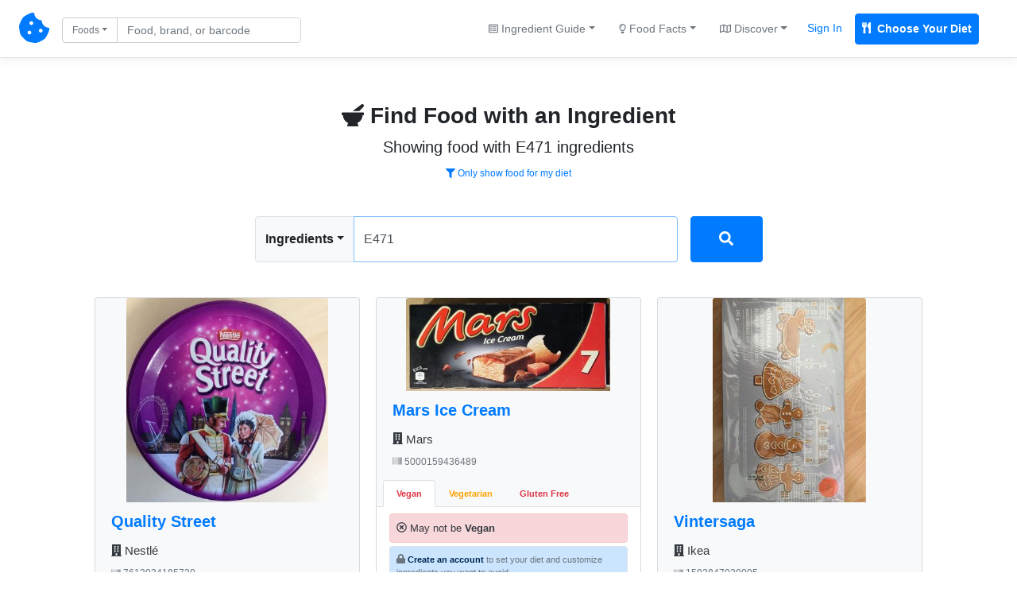

--- FILE ---
content_type: text/html; charset=UTF-8
request_url: https://chompthis.com/search/ingredient.php?q=E471
body_size: 9914
content:





<!doctype html>
<html lang="en">

    <head>

      <!-- Meta -->
<meta charset="utf-8">
<meta name="viewport" content="width=device-width, initial-scale=1, shrink-to-fit=no, maximum-scale=1">
<meta name="description" content="Showing food with e471 ingredients. Use CHOMP to find Vegan, Vegetarian, &amp; Gluten-Free friendly foods, find foods that don't have ingredients you want to avoid, create lists of your favorite foods, read and write food reviews, and more.">
<meta name="author" content="Peter Merrill">

      <!-- Title -->
      <title>Food with E471 ingredients - CHOMP</title>

      <!-- Bootstrap core CSS -->
      <link href="https://chompthis.com/assets/css/bootstrap.min.css" rel="stylesheet">
      <link href="https://chompthis.com/assets/css/custom.css?v=1.3.13" rel="stylesheet">
      
            <!-- Favicons -->
      <link rel="apple-touch-icon" sizes="180x180" href="https://chompthis.com/apple-touch-icon.png">
      <link rel="icon" type="image/png" sizes="32x32" href="https://chompthis.com/favicon-32x32.png">
      <link rel="icon" type="image/png" sizes="16x16" href="https://chompthis.com/favicon-16x16.png">
      <link rel="manifest" href="https://chompthis.com/site.webmanifest">
      <link rel="mask-icon" href="https://chompthis.com/safari-pinned-tab.svg" color="#5bbad5">
      <meta name="msapplication-TileColor" content="#ffffff">
      <meta name="theme-color" content="#ffffff">
      
            <!-- Twitter -->
      <meta name="twitter:card" content="summary">
      <meta name="twitter:site" content="@Chomp_This_">
      <meta name="twitter:creator" content="@Chomp_This_">
      <meta name="twitter:title" content="CHOMP">
      <meta name="twitter:description" content="The first search engine for checking if food is Vegan, Vegetarian, or Gluten-Free. Enter custom ingredients to avoid, review products, and save products for later.">
      <meta name="twitter:image" content="https://chompthis.com/assets/images/logo-512x512.png">
      
            <!-- Facebook -->
      <meta property="og:image:width" content="512">
      <meta property="og:image:height" content="512">
      <meta property="og:title" content="CHOMP">
      <meta property="og:description" content="The first search engine for checking if food is Vegan, Vegetarian, or Gluten-Free. Enter custom ingredients to avoid, review products, and save products for later.">
      <meta property="og:url" content="https://chompthis.com">
      <meta property="og:image" content="https://chompthis.com/assets/images/logo-512x512.png">
      
            <script src="https://chompthis.com/assets/scripts/jquery-3.2.1.min.js"></script>

      <!-- Icons -->
      <script defer src="https://use.fontawesome.com/releases/v5.1.0/js/all.js" integrity="sha384-3LK/3kTpDE/Pkp8gTNp2gR/2gOiwQ6QaO7Td0zV76UFJVhqLl4Vl3KL1We6q6wR9" crossorigin="anonymous"></script>

      <!-- Moment.js -->
      <!--<script defer src="https://chompthis.com/assets/scripts/moment.min.js?v=1.3.13"></script>
      <script defer src="https://chompthis.com/assets/scripts/moment-timezone-with-data.min.js?v=1.3.13"></script>-->

      <!-- Google Analytics -->
      <script async src="https://www.googletagmanager.com/gtag/js?id=G-J7QJ32PQJC"></script>
      <script>
        window.dataLayer = window.dataLayer || [];
        function gtag(){dataLayer.push(arguments);}
        gtag('js', new Date());
        gtag('config', 'G-J7QJ32PQJC');
      </script>

                      
  </head>
  
    <body>

    <!-- Header -->
        <div id="up" class="d-flex flex-column flex-md-row align-items-center p-3 px-md-4 mb-0 bg-white border-bottom box-shadow">

      <nav class="nav-left my-0 mt-mb-auto">
        <a href="https://chompthis.com">
          <i class="fas fa-cookie-bite fs38"></i>
        </a>
        <a href="https://chompthis.com" class="site-name ml-2 text-dark d-sm-none">CHOMP</a>      </nav>

            <nav class="nav-left my-0 ml-md-3 ml-xs-0 mt-mb-auto">
        <div data-action="https://chompthis.com/search" class="sleek-search nav-search form-inline my-2 my-lg-0">
          <div class="row">
            <div class="input-group search-input col-12 pr-0 pt-1">
              <div class="input-group-prepend">
                <button class="btn btn-outline-secondary dropdown-toggle fs12 current-item" type="button" data-toggle="dropdown" data-target="#navdropdown" aria-haspopup="true" aria-expanded="false">Foods</button>
                                
                                
  <div id="navdropdown" class="search-options nav-dropdown dropdown-menu fs14" data-location="nav">
    <div class="dropdown-item font-weight-bold" data-source="https://chompthis.com/search" data-title="Foods" data-placeholder="Find food by name or barcode"><i class="fas fa-cookie-bite"></i> Search Foods</div>
    <div class="dropdown-item font-weight-bold" data-source="https://chompthis.com/search/list.php" data-title="Lists" data-placeholder="Search for food lists"><i class="far fa-star"></i> Search Food Lists</div>
    <div role="separator" class="dropdown-divider"></div>
    <div class="dropdown-item" data-source="https://chompthis.com/search/brand.php" data-title="Brands" data-placeholder="Search by brand"><i class="fas fa-building"></i> Search Brands</div>
    <div class="dropdown-item" data-source="https://chompthis.com/search/allergen.php" data-title="Allergens" data-placeholder="Search by allergen"><i class="fas fa-allergies"></i> Search Allergens</div>
    <!--<div class="dropdown-item" data-source="https://chompthis.com/search/keyword.php" data-title="Keywords" data-placeholder="Search by keyword"><i class="fas fa-tag"></i> Search Keywords</div>-->
    <div class="dropdown-item" data-source="https://chompthis.com/search/country.php" data-title="Countries" data-placeholder="Search by country"><i class="fas fa-flag"></i> Search Countries</div>
    <div class="dropdown-item" data-source="https://chompthis.com/search/category.php" data-title="Categories" data-placeholder="Search by category"><i class="fas fa-filter"></i> Search Categories</div>
    <div class="dropdown-item" data-source="https://chompthis.com/search/ingredient.php" data-title="Ingredients" data-placeholder="Search by ingredient"><i class="fas fa-mortar-pestle"></i> Search Ingredients</div>
    <div class="dropdown-item" data-source="https://chompthis.com/search/trace.php" data-title="Traces" data-placeholder="Search trace ingredients"><i class="fas fa-user-secret"></i> Trace Ingredients</div>
    <div class="dropdown-item" data-source="https://chompthis.com/search/vitamin.php" data-title="Vitamins" data-placeholder="Search by vitamin"><i class="fas fa-flask"></i> Search by Vitamin</div>
    <div class="dropdown-item" data-source="https://chompthis.com/search/mineral.php" data-title="Minerals" data-placeholder="Search by mineral"><i class="fas fa-tablets"></i> Search by Mineral</div>
    <div class="dropdown-item" data-source="https://chompthis.com/search/palm-oil.php" data-title="Palm Oil" data-placeholder="Search by palm oil"><i class="fas fa-gas-pump"></i> Search by Palm Oil</div>
  </div>

              </div>
              <input id="form_search_term" type="text" name="q" data-parent="nav-search" class="form-control nav-search fs14 py-1 pr-md-5 pr-xs-1" data-error="Invalid search entered." placeholder="Food, brand, or barcode">
            </div>
            <div class="search-button col-2 pl-1 pt-1 d-none">
              <button type="submit" class="btn btn-primary btn-sm btn-send search-internal py-1 fs14">
                <i class="fas fa-search fs14"></i>
              </button>
            </div>
          </div>
        </div>
      </nav>
      
              
  
  <nav class="nav-right my-0 mr-md-3 mr-xs-0 mt-mb-auto mx-sm-auto ml-3 ml-lg-auto text-center">
    <div class="trending-dropdown btn-group">
      <a class="btn btn-link text-secondary dropdown-toggle fs14" href="#" role="button" data-toggle="dropdown" data-target="#trendingdropdown" aria-haspopup="true" aria-expanded="false"><i class="far fa-list-alt fs12"></i> Ingredient Guide</a>
      <div id="trendingdropdown" class="dropdown-menu dropdown-menu-right fs14">
        <a class="dropdown-item font-weight-bold" href="/ingredient/guide.php?id=1">Vegan Guide</a>
        <a class="dropdown-item font-weight-bold" href="/ingredient/guide.php?id=2">Vegetarian Guide</a>
        <a class="dropdown-item font-weight-bold" href="/ingredient/guide.php?id=3">Gluten-Free Guide</a>
        <div role="separator" class="dropdown-divider"></div>
        <a class="dropdown-item" href="/most-common/unfriendly-ingredient.php?id=1">Top Non-Vegan Ingredients</a>
        <a class="dropdown-item" href="/most-common/unfriendly-ingredient.php?id=2">Top Non-Vegetarian Ingredients</a>
        <a class="dropdown-item" href="/most-common/unfriendly-ingredient.php?id=3">Top Non-Gluten-Free Ingredients</a>
      </div>
    </div><!--//.trending-dropdown-->
    <div class="overview-dropdown btn-group">
      <a class="btn btn-link text-secondary dropdown-toggle fs14" href="#" role="button" data-toggle="dropdown" data-target="#overviewdropdown" aria-haspopup="true" aria-expanded="false"><i class="far fa-lightbulb fs12"></i> Food Facts</a>
      <div id="overviewdropdown" class="dropdown-menu dropdown-menu-right fs14">
        <a class="dropdown-item" href="/most-common">Quick Facts</a>
        <a class="dropdown-item" href="/product/most-popular.php?n=Vegan">Popular Vegan Foods</a>
        <a class="dropdown-item" href="/product/most-popular.php?n=Vegetarian">Popular Vegetarian Foods</a>
        <a class="dropdown-item" href="/product/most-popular.php?n=Gluten Free">Popular Gluten-Free Foods</a>
        <div role="separator" class="dropdown-divider"></div>
        <a class="dropdown-item" href="/most-common/brand.php"><i class="fas fa-building"></i> Top Brands</a>
        <a class="dropdown-item" href="/most-common/allergen.php"><i class="fas fa-allergies"></i> Top Allergens</a>
        <a class="dropdown-item" href="/most-common/chosen-lifestyle.php"><i class="fas fa-briefcase-medical"></i> Popular Diets</a>
        <a class="dropdown-item" href="/most-common/keyword.php"><i class="fas fa-tag"></i> Food Keywords</a>
        <a class="dropdown-item" href="/most-common/category.php"><i class="fas fa-list-ol"></i> Food Categories</a>
        <a class="dropdown-item" href="/most-common/trace.php"><i class="fas fa-user-secret"></i> Trace Ingredients</a>
        <a class="dropdown-item" href="/most-common/lifestyle.php"><i class="fas fa-utensils"></i> Lifestyles & Diets</a>
        <a class="dropdown-item" href="/most-common/country.php"><i class="fas fa-flag"></i> Popular Countries</a>
        <a class="dropdown-item" href="/most-common/vitamin.php"><i class="fas fa-flask"></i> Common Vitamins</a>
        <a class="dropdown-item" href="/most-common/mineral.php"><i class="fas fa-tablets"></i> Common Minerals</a>
        <a class="dropdown-item" href="/most-common/palm-oil.php"><i class="fas fa-gas-pump"></i> Palm Oil Ingredients</a>
        <a class="dropdown-item" href="/most-common/unfriendly-ingredient.php"><i class="fas fa-mortar-pestle"></i> Top Banned Ingredients</a>
        <a class="dropdown-item" href="/most-common/ingredient-to-avoid.php"><i class="fas fa-ban"></i> Ingredients Users Avoid</a>
      </div>
    </div><!--//.overview-dropdown-->
    <div class="discover-dropdown btn-group">
      <a class="btn btn-link text-secondary dropdown-toggle fs14" href="#" role="button" data-toggle="dropdown" data-target="#discoverDropdown" aria-haspopup="true" aria-expanded="false"><i class="far fa-map fs12"></i> Discover</a>
      <div id="discoverDropdown" class="dropdown-menu dropdown-menu-right fs14">
        <a class="dropdown-item" href="/list/discover.php">
          <i class="far fa-star fs12"></i> Food Lists
        </a>
        <a class="dropdown-item" href="/review/discover.php">
          <i class="far fa-comment fs12"></i> Food Reviews
        </a>
      </div>
    </div><!--//.discover-dropdown-->
    <div class="btn-group">
      <a class="p-2 text-primary fs14 mr-2 sign_in" href="/account/signin.php">Sign In</a>
      <a class="p-2 text-white fs14 bg-primary border border-primary font-weight-bold rounded mr-2 register" href="/account/register.php"><i class="fas fa-utensils mr-1"></i> Choose Your Diet</a>
    </div>
  </nav>

  
      
    </div>
    
    <!-- Global site messages -->
          <div class="container-fluid site-messages d-none">
        <div class="row">
          <div class="col-12 alert alert-secondary rounded-0 account-verified mb-0 d-none"></div>
          <div class="col-12 response-container px-0 d-none"></div>
        </div>
      </div>
    
    <!-- Container -->
    <div class="container-fluid">

      <!-- Main content -->
      <div id="top" class="px-0 px-md-3 py-3 pt-5 pb-md-4 mx-auto text-center" data-search="E471" data-session="0">
  <h3 class="font-weight-bold mt-2 mb-2"><i class="fas fa-mortar-pestle"></i> Find Food with an Ingredient</h3>
  <p class="lead basic mb-1 fs20">Showing food with E471 ingredients</p>
  <p class="mb-1">
          <a href="https://chompthis.com/account/register.php?r=search-ingredient-filter" class="btn btn-link btn-sm fs12"><i class="fas fa-filter"></i> Only show food for my diet</a>
      </p>
  <p class="addthis_inline_share_toolbox pt-1 mb-0" data-url="https://chompthis.com/search/ingredient.php?q=E471" data-title="Find Food with an Ingredient" data-description="Showing food with e471 ingredients. Use CHOMP to find Vegan, Vegetarian, &amp; Gluten-Free friendly foods, find foods that don't have ingredients you want to avoid, create lists of your favorite foods, read and write food reviews, and more."></p><!--//.addthis-->
</div>

<input id="form_trap" class="d-none" type="text" name="bot" class="form-control" placeholder="...">

<div class="search-container px-0 px-md-3 pb-md-4 mx-auto row">
  <div class="col-xs-10 col-sm-10 col-lg-6 mx-auto px-0">
    <div data-action="https://chompthis.com/search/ingredient.php" class="search-area main-search row px-2 px-md-0 mb-3 mt-2">
      <div class="left col-12 p-0">
        <div class="input-group mb-1">
          <div class="input-group-prepend">
            <button class="btn btn-light font-weight-bold border dropdown-toggle current-item" type="button" data-toggle="dropdown" data-target="#maindropdown" aria-haspopup="true" aria-expanded="false">Ingredients</button>
                        
                                
  <div id="maindropdown" class="search-options main-dropdown dropdown-menu fs14" data-location="main">
    <div class="dropdown-item font-weight-bold" data-source="https://chompthis.com/search" data-title="Foods" data-placeholder="Find food by name or barcode"><i class="fas fa-cookie-bite"></i> Search Foods</div>
    <div class="dropdown-item font-weight-bold" data-source="https://chompthis.com/search/list.php" data-title="Lists" data-placeholder="Search for food lists"><i class="far fa-star"></i> Search Food Lists</div>
    <div role="separator" class="dropdown-divider"></div>
    <div class="dropdown-item" data-source="https://chompthis.com/search/brand.php" data-title="Brands" data-placeholder="Search by brand"><i class="fas fa-building"></i> Search Brands</div>
    <div class="dropdown-item" data-source="https://chompthis.com/search/allergen.php" data-title="Allergens" data-placeholder="Search by allergen"><i class="fas fa-allergies"></i> Search Allergens</div>
    <!--<div class="dropdown-item" data-source="https://chompthis.com/search/keyword.php" data-title="Keywords" data-placeholder="Search by keyword"><i class="fas fa-tag"></i> Search Keywords</div>-->
    <div class="dropdown-item" data-source="https://chompthis.com/search/country.php" data-title="Countries" data-placeholder="Search by country"><i class="fas fa-flag"></i> Search Countries</div>
    <div class="dropdown-item" data-source="https://chompthis.com/search/category.php" data-title="Categories" data-placeholder="Search by category"><i class="fas fa-filter"></i> Search Categories</div>
    <div class="dropdown-item" data-source="https://chompthis.com/search/ingredient.php" data-title="Ingredients" data-placeholder="Search by ingredient"><i class="fas fa-mortar-pestle"></i> Search Ingredients</div>
    <div class="dropdown-item" data-source="https://chompthis.com/search/trace.php" data-title="Traces" data-placeholder="Search trace ingredients"><i class="fas fa-user-secret"></i> Trace Ingredients</div>
    <div class="dropdown-item" data-source="https://chompthis.com/search/vitamin.php" data-title="Vitamins" data-placeholder="Search by vitamin"><i class="fas fa-flask"></i> Search by Vitamin</div>
    <div class="dropdown-item" data-source="https://chompthis.com/search/mineral.php" data-title="Minerals" data-placeholder="Search by mineral"><i class="fas fa-tablets"></i> Search by Mineral</div>
    <div class="dropdown-item" data-source="https://chompthis.com/search/palm-oil.php" data-title="Palm Oil" data-placeholder="Search by palm oil"><i class="fas fa-gas-pump"></i> Search by Palm Oil</div>
  </div>

          </div>
          <input id="form_search_term" type="text" name="q" class="form-control rounded-right py-3" autofocus data-error="Invalid search entered." placeholder="Search for food that has an ingredient" value="E471">
                  </div>
      </div>
      <div class="right col-2 pr-0 pl-1 pl-md-3 d-none">
        <button type="submit" class="btn btn-primary btn-block btn-send search-internal fs16 py-3">
          <i class="fas fa-search fs18"></i>
          <i class="fas fa-circle-notch fa-spin fs18 d-none"></i>
        </button>
      </div>
    </div><!--//.search-area-->
  </div>
</div><!--//.search-container-->

  <div class="search-display row col-xs-12 col-sm-12 col-md-12 col-lg-10 pr-0 pl-0 mt-0 mt-md-0 mx-md-auto mr-sm-auto ml-sm-auto ml-auto mr-auto">
          <div class="search-results card-columns">
                      <div class="card mb-4 bg-light text-center">

          <a class="bg-light text-center" href="https://chompthis.com/product/?id=467463"><img class="search-image image card-img-top" src="[data-uri]" data-src="https://chompthis.com/api/assets/images/product/?i=761/303/418/5730/front_fr.8.400.jpg" alt="Quality Street"></a>
          <h5 class="name card-header bg-light pb-0 border-bottom-0 text-left">

            <a href="https://chompthis.com/product/?id=467463" class="font-weight-bold">Quality Street</a>

            <div class="brand w-100 pt-3 mb-1"><a href="https://chompthis.com/search/brand.php?q=Nestlé" class="text-dark"><i class="fas fa-building"></i> Nestlé</a></div>
            <div class="barcode w-100 pt-2"><a href="https://chompthis.com/product/?b=7613034185730" class="text-secondary"><i class="fas fa-barcode"></i> 7613034185730</a></div>
          </h5><!--//.card-header-->

          <div class="card-body px-0 py-0 bg-light text-left">

            <!-- Lifestyle Tabs -->
            <ul class="nav nav-tabs px-3 px-md-2 pt-3 bg-light" id="tabIngredients" role="tablist">
                                        
                                                  
                
                                <li class="nav-item"><a class="nav-link active font-weight-bold px-2 px-xl-3 text-danger" id="vegan7613034185730-tab" data-ban-level="0" data-toggle="tab" href="#vegan7613034185730" role="tab" aria-controls="vegan7613034185730" aria-selected="true">Vegan</a></li>
                                
              
                                                  
                
                                <li class="nav-item"><a class="nav-link font-weight-bold px-2 px-xl-3 text-warning" id="vegetarian7613034185730-tab" data-ban-level="1" data-toggle="tab" href="#vegetarian7613034185730" role="tab" aria-controls="vegetarian7613034185730" aria-selected="false">Vegetarian</a></li>
                                
              
                                                  
                
                                <li class="nav-item"><a class="nav-link font-weight-bold px-2 px-xl-3 text-warning" id="gluten-free7613034185730-tab" data-ban-level="1" data-toggle="tab" href="#gluten-free7613034185730" role="tab" aria-controls="gluten-free7613034185730" aria-selected="false">Gluten Free</a></li>
                                
                                      </ul><!--//#tabIngredients -->

            <!-- Ingredients Content -->
            <div class="tab-content bg-white" id="tabIngredientsContent">
                                                                        <div class="tab-pane fade show active py-2 px-3" id="vegan7613034185730" role="tabpanel" aria-labelledby="vegan7613034185730-tab">
                  <div class="lifestyle w-100 text-secondary pb-2 mb-2">
                    <p class="alert alert-danger text-dark mb-1 p-2"><i class="far fa-times-circle"></i> May not be <b>Vegan</b></p>
                                                            <p class="alert alert-primary border text-secondary mb-1 fs11 p-2"><i class="fas fa-lock fs12"></i> <a href="https://chompthis.com/account/register.php?ref=ingredient-product-card" class="alert-link">Create an account</a> to set your diet and customize ingredients you want to avoid.</p>
                    <!-- Report Inaccuracy -->
                    <button class="report-inaccuracy vegan-7613034185730 btn btn-link btn-sm p-0 fs11" data-inaccuracy="Vegan" data-barcode="7613034185730"><small>Report</small></button>
                    <div class="report-outcome small vegan-7613034185730"></div>
                    <!--//.report-inaccuracy-->

                  </div><!--//.lifestyle-->

                  
                                      <!-- Banned Ingredients -->
                    <div class="banned-ingredients w-100 mb-3">
                                          
                                              <div class="double-check w-100 font-weight-bold fs12 pb-1 mb-1 text-secondary"><i class="far fa-flag fs12"></i> Flagged Ingredients <span class="text-secondary font-weight-normal fs11">(<a href="https://chompthis.com/product/?id=467463">View All</a>)</span></div>
                        <ul class="list-group list-group-flush fs12">
                        
                                                                          
                        <li class="ingredient list-group-item px-0">
                          <a href="https://chompthis.com/search/ingredient.php?q=Milk" class="text-white font-weight-bold text-danger" data-lifestyle="Vegan" data-barcode="7613034185730">Milk</a> - <span class="text-secondary">Not vegan if derived from an animal. Check the ingredients.</span>
                        </li><!--//.ingredient-->

                        
                      
                    
                                              
                                                                          
                        <li class="ingredient list-group-item px-0">
                          <a href="https://chompthis.com/search/ingredient.php?q=E471" class="text-white font-weight-bold text-warning" data-lifestyle="Vegan" data-barcode="7613034185730">E471</a> - <span class="text-secondary">Mono and di-glycerides of fatty acids (sometimes derived from animal fats).</span>
                        </li><!--//.ingredient-->

                        
                      
                    
                                              
                                                                          
                        <li class="ingredient list-group-item px-0">
                          <a href="https://chompthis.com/search/ingredient.php?q=Glucose" class="text-white font-weight-bold text-warning" data-lifestyle="Vegan" data-barcode="7613034185730">Glucose</a> - <span class="text-secondary">Sometimes derived from animal tissues and fluids. Check the label to determine if plant based.</span>
                        </li><!--//.ingredient-->

                        
                      
                    
                                                                      </ul>
                      
                                        </div><!--// Banned Ingredients -->
                  
                </div><!--//.tab-pane-->
                                                                              <div class="tab-pane fade py-2 px-3" id="vegetarian7613034185730" role="tabpanel" aria-labelledby="vegetarian7613034185730-tab">
                  <div class="lifestyle w-100 text-secondary pb-2 mb-2">
                    <p class="alert alert-warning text-dark mb-1 p-2"><i class="far fa-question-circle"></i> Possibly <b>Vegetarian</b></p>
                                        <p class="alert alert-light border text-secondary mb-1 fs12 p-2"><i class="fas fa-exclamation-circle fs12"></i> Non-English: Grade may be inaccurate.</p>
                                                            <p class="alert alert-primary border text-secondary mb-1 fs11 p-2"><i class="fas fa-lock fs12"></i> <a href="https://chompthis.com/account/register.php?ref=ingredient-product-card" class="alert-link">Create an account</a> to set your diet and customize ingredients you want to avoid.</p>
                    <!-- Report Inaccuracy -->
                    <button class="report-inaccuracy vegetarian-7613034185730 btn btn-link btn-sm p-0 fs11" data-inaccuracy="Vegetarian" data-barcode="7613034185730"><small>Report</small></button>
                    <div class="report-outcome small vegetarian-7613034185730"></div>
                    <!--//.report-inaccuracy-->

                  </div><!--//.lifestyle-->

                  
                                      <!-- Banned Ingredients -->
                    <div class="banned-ingredients w-100 mb-3">
                                          
                                                                      </ul>
                      
                    
                                                                      </ul>
                      
                    
                                                                      </ul>
                      
                    
                                              <div class="double-check w-100 font-weight-bold fs12 pb-1 mb-1 text-secondary"><i class="far fa-flag fs12"></i> Flagged Ingredients <span class="text-secondary font-weight-normal fs11">(<a href="https://chompthis.com/product/?id=467463">View All</a>)</span></div>
                        <ul class="list-group list-group-flush fs12">
                        
                                                                          
                        <li class="ingredient list-group-item px-0">
                          <a href="https://chompthis.com/search/ingredient.php?q=E471" class="text-white font-weight-bold text-warning" data-lifestyle="Vegetarian" data-barcode="7613034185730">E471</a> - <span class="text-secondary">Mono and di-glycerides of fatty acids (sometimes derived from animal fats).</span>
                        </li><!--//.ingredient-->

                        
                      
                                        </div><!--// Banned Ingredients -->
                  
                </div><!--//.tab-pane-->
                                                                              <div class="tab-pane fade py-2 px-3" id="gluten-free7613034185730" role="tabpanel" aria-labelledby="gluten-free7613034185730-tab">
                  <div class="lifestyle w-100 text-secondary pb-2 mb-2">
                    <p class="alert alert-warning text-dark mb-1 p-2"><i class="far fa-question-circle"></i> Possibly <b>Gluten Free</b></p>
                                        <p class="alert alert-light border text-secondary mb-1 fs12 p-2"><i class="fas fa-exclamation-circle fs12"></i> Non-English: Grade may be inaccurate.</p>
                                                            <p class="alert alert-primary border text-secondary mb-1 fs11 p-2"><i class="fas fa-lock fs12"></i> <a href="https://chompthis.com/account/register.php?ref=ingredient-product-card" class="alert-link">Create an account</a> to set your diet and customize ingredients you want to avoid.</p>
                    <!-- Report Inaccuracy -->
                    <button class="report-inaccuracy gluten-free-7613034185730 btn btn-link btn-sm p-0 fs11" data-inaccuracy="Gluten Free" data-barcode="7613034185730"><small>Report</small></button>
                    <div class="report-outcome small gluten-free-7613034185730"></div>
                    <!--//.report-inaccuracy-->

                  </div><!--//.lifestyle-->

                  
                                      <!-- Banned Ingredients -->
                    <div class="banned-ingredients w-100 mb-3">
                                          
                                                                      </ul>
                      
                    
                                                                      </ul>
                      
                    
                                                                      </ul>
                      
                    
                                                                      </ul>
                      
                                        </div><!--// Banned Ingredients -->
                  
                </div><!--//.tab-pane-->
                                                                      </div><!--//#tabIngredientsContent-->

          </div><!--//.card-body-->

          <div class="card-footer pt-2 text-left">
            <small>

                                                                            
              <div class="list-icon-container qualitystreet7613034185730 text-center border-bottom pb-2 mb-2" data-toggle="modal" data-target="#qualitystreet7613034185730" data-controller="qualitystreet7613034185730" data-is-on-list="0">
                <button class="list-icon qualitystreet7613034185730 btn btn-link btn-sm p-0 text-secondary" data-product-name="Quality Street" data-barcode="7613034185730"><i class="far fa-bookmark mr-1 fs14"></i> <span class="icon-text fs14">Add to List</span></button>
              </div><!--//.list-icon-container-->

              <div class="list-modal-container qualitystreet7613034185730 d-none"></div><!--//.list-modal-container-->
              <div class="product-lists qualitystreet7613034185730 d-none" data-controller="qualitystreet7613034185730" data-barcode="7613034185730" data-product-id="467463">
                              </div><!--//.product-lists-->

              <p class="mb-0 text-center">
                <a href="https://chompthis.com/product/?id=467463#ingredients" class="mx-1">Ingredients</a>
                <a href="https://chompthis.com/product/?id=467463#nutrition" class="mx-2">Nutrition</a>
                <a href="https://chompthis.com/product/?id=467463&r=y" class="mx-1">Reviews</a>
              </p>

            </small>
          </div><!--//.card-footer-->

        </div><!--//.card-->
                <div class="card mb-4 bg-light text-center">

          
          <h5 class="name card-header bg-light pb-0 border-bottom-0 text-left">

            <a href="https://chompthis.com/product/?id=419267" class="font-weight-bold">Sheridan&#039;s Coffee Layered Liqueur</a>

            <div class="brand w-100 pt-3 mb-1"><a href="https://chompthis.com/search/brand.php?q=Thomas Sheridan &amp;amp; Sons" class="text-dark"><i class="fas fa-building"></i> Thomas Sheridan &amp; Sons</a></div>
            <div class="barcode w-100 pt-2"><a href="https://chompthis.com/product/?b=5011013500703" class="text-secondary"><i class="fas fa-barcode"></i> 5011013500703</a></div>
          </h5><!--//.card-header-->

          <div class="card-body px-0 py-0 bg-light text-left">

            <!-- Lifestyle Tabs -->
            <ul class="nav nav-tabs px-3 px-md-2 pt-3 bg-light" id="tabIngredients" role="tablist">
                                        
                                                  
                
                                <li class="nav-item"><a class="nav-link active font-weight-bold px-2 px-xl-3 text-warning" id="vegan5011013500703-tab" data-ban-level="1" data-toggle="tab" href="#vegan5011013500703" role="tab" aria-controls="vegan5011013500703" aria-selected="true">Vegan</a></li>
                                
              
                                                  
                
                                <li class="nav-item"><a class="nav-link font-weight-bold px-2 px-xl-3 text-warning" id="vegetarian5011013500703-tab" data-ban-level="1" data-toggle="tab" href="#vegetarian5011013500703" role="tab" aria-controls="vegetarian5011013500703" aria-selected="false">Vegetarian</a></li>
                                
              
                                                  
                
                                <li class="nav-item"><a class="nav-link font-weight-bold px-2 px-xl-3 text-warning" id="gluten-free5011013500703-tab" data-ban-level="1" data-toggle="tab" href="#gluten-free5011013500703" role="tab" aria-controls="gluten-free5011013500703" aria-selected="false">Gluten Free</a></li>
                                
                                      </ul><!--//#tabIngredients -->

            <!-- Ingredients Content -->
            <div class="tab-content bg-white" id="tabIngredientsContent">
                                                                        <div class="tab-pane fade show active py-2 px-3" id="vegan5011013500703" role="tabpanel" aria-labelledby="vegan5011013500703-tab">
                  <div class="lifestyle w-100 text-secondary pb-2 mb-2">
                    <p class="alert alert-warning text-dark mb-1 p-2"><i class="far fa-question-circle"></i> Possibly <b>Vegan</b></p>
                                        <p class="alert alert-light border text-secondary mb-1 fs12 p-2"><i class="fas fa-exclamation-circle fs12"></i> Non-English: Grade may be inaccurate.</p>
                                                            <p class="alert alert-primary border text-secondary mb-1 fs11 p-2"><i class="fas fa-lock fs12"></i> <a href="https://chompthis.com/account/register.php?ref=ingredient-product-card" class="alert-link">Create an account</a> to set your diet and customize ingredients you want to avoid.</p>
                    <!-- Report Inaccuracy -->
                    <button class="report-inaccuracy vegan-5011013500703 btn btn-link btn-sm p-0 fs11" data-inaccuracy="Vegan" data-barcode="5011013500703"><small>Report</small></button>
                    <div class="report-outcome small vegan-5011013500703"></div>
                    <!--//.report-inaccuracy-->

                  </div><!--//.lifestyle-->

                  
                                      <!-- Banned Ingredients -->
                    <div class="banned-ingredients w-100 mb-3">
                                          
                                              <div class="double-check w-100 font-weight-bold fs12 pb-1 mb-1 text-secondary"><i class="far fa-flag fs12"></i> Flagged Ingredients <span class="text-secondary font-weight-normal fs11">(<a href="https://chompthis.com/product/?id=419267">View All</a>)</span></div>
                        <ul class="list-group list-group-flush fs12">
                        
                                                                          
                        <li class="ingredient list-group-item px-0">
                          <a href="https://chompthis.com/search/ingredient.php?q=E471" class="text-white font-weight-bold text-warning" data-lifestyle="Vegan" data-barcode="5011013500703">E471</a> - <span class="text-secondary">Mono and di-glycerides of fatty acids (sometimes derived from animal fats).</span>
                        </li><!--//.ingredient-->

                        
                      
                    
                                                                      </ul>
                      
                                        </div><!--// Banned Ingredients -->
                  
                </div><!--//.tab-pane-->
                                                                              <div class="tab-pane fade py-2 px-3" id="vegetarian5011013500703" role="tabpanel" aria-labelledby="vegetarian5011013500703-tab">
                  <div class="lifestyle w-100 text-secondary pb-2 mb-2">
                    <p class="alert alert-warning text-dark mb-1 p-2"><i class="far fa-question-circle"></i> Possibly <b>Vegetarian</b></p>
                                        <p class="alert alert-light border text-secondary mb-1 fs12 p-2"><i class="fas fa-exclamation-circle fs12"></i> Non-English: Grade may be inaccurate.</p>
                                                            <p class="alert alert-primary border text-secondary mb-1 fs11 p-2"><i class="fas fa-lock fs12"></i> <a href="https://chompthis.com/account/register.php?ref=ingredient-product-card" class="alert-link">Create an account</a> to set your diet and customize ingredients you want to avoid.</p>
                    <!-- Report Inaccuracy -->
                    <button class="report-inaccuracy vegetarian-5011013500703 btn btn-link btn-sm p-0 fs11" data-inaccuracy="Vegetarian" data-barcode="5011013500703"><small>Report</small></button>
                    <div class="report-outcome small vegetarian-5011013500703"></div>
                    <!--//.report-inaccuracy-->

                  </div><!--//.lifestyle-->

                  
                                      <!-- Banned Ingredients -->
                    <div class="banned-ingredients w-100 mb-3">
                                          
                                                                      </ul>
                      
                    
                                              <div class="double-check w-100 font-weight-bold fs12 pb-1 mb-1 text-secondary"><i class="far fa-flag fs12"></i> Flagged Ingredients <span class="text-secondary font-weight-normal fs11">(<a href="https://chompthis.com/product/?id=419267">View All</a>)</span></div>
                        <ul class="list-group list-group-flush fs12">
                        
                                                                          
                        <li class="ingredient list-group-item px-0">
                          <a href="https://chompthis.com/search/ingredient.php?q=E471" class="text-white font-weight-bold text-warning" data-lifestyle="Vegetarian" data-barcode="5011013500703">E471</a> - <span class="text-secondary">Mono and di-glycerides of fatty acids (sometimes derived from animal fats).</span>
                        </li><!--//.ingredient-->

                        
                      
                                        </div><!--// Banned Ingredients -->
                  
                </div><!--//.tab-pane-->
                                                                              <div class="tab-pane fade py-2 px-3" id="gluten-free5011013500703" role="tabpanel" aria-labelledby="gluten-free5011013500703-tab">
                  <div class="lifestyle w-100 text-secondary pb-2 mb-2">
                    <p class="alert alert-warning text-dark mb-1 p-2"><i class="far fa-question-circle"></i> Possibly <b>Gluten Free</b></p>
                                        <p class="alert alert-light border text-secondary mb-1 fs12 p-2"><i class="fas fa-exclamation-circle fs12"></i> Non-English: Grade may be inaccurate.</p>
                                                            <p class="alert alert-primary border text-secondary mb-1 fs11 p-2"><i class="fas fa-lock fs12"></i> <a href="https://chompthis.com/account/register.php?ref=ingredient-product-card" class="alert-link">Create an account</a> to set your diet and customize ingredients you want to avoid.</p>
                    <!-- Report Inaccuracy -->
                    <button class="report-inaccuracy gluten-free-5011013500703 btn btn-link btn-sm p-0 fs11" data-inaccuracy="Gluten Free" data-barcode="5011013500703"><small>Report</small></button>
                    <div class="report-outcome small gluten-free-5011013500703"></div>
                    <!--//.report-inaccuracy-->

                  </div><!--//.lifestyle-->

                  
                                      <!-- Banned Ingredients -->
                    <div class="banned-ingredients w-100 mb-3">
                                          
                                                                      </ul>
                      
                    
                                                                      </ul>
                      
                                        </div><!--// Banned Ingredients -->
                  
                </div><!--//.tab-pane-->
                                                                      </div><!--//#tabIngredientsContent-->

          </div><!--//.card-body-->

          <div class="card-footer pt-2 text-left">
            <small>

                                                                            
              <div class="list-icon-container sheridanamp039scoffeelayeredliqueur5011013500703 text-center border-bottom pb-2 mb-2" data-toggle="modal" data-target="#sheridanamp039scoffeelayeredliqueur5011013500703" data-controller="sheridanamp039scoffeelayeredliqueur5011013500703" data-is-on-list="0">
                <button class="list-icon sheridanamp039scoffeelayeredliqueur5011013500703 btn btn-link btn-sm p-0 text-secondary" data-product-name="Sheridan&#039;s Coffee Layered Liqueur" data-barcode="5011013500703"><i class="far fa-bookmark mr-1 fs14"></i> <span class="icon-text fs14">Add to List</span></button>
              </div><!--//.list-icon-container-->

              <div class="list-modal-container sheridanamp039scoffeelayeredliqueur5011013500703 d-none"></div><!--//.list-modal-container-->
              <div class="product-lists sheridanamp039scoffeelayeredliqueur5011013500703 d-none" data-controller="sheridanamp039scoffeelayeredliqueur5011013500703" data-barcode="5011013500703" data-product-id="419267">
                              </div><!--//.product-lists-->

              <p class="mb-0 text-center">
                <a href="https://chompthis.com/product/?id=419267#ingredients" class="mx-1">Ingredients</a>
                <a href="https://chompthis.com/product/?id=419267#nutrition" class="mx-2">Nutrition</a>
                <a href="https://chompthis.com/product/?id=419267&r=y" class="mx-1">Reviews</a>
              </p>

            </small>
          </div><!--//.card-footer-->

        </div><!--//.card-->
                <div class="card mb-4 bg-light text-center">

          <a class="bg-light text-center" href="https://chompthis.com/product/?id=416232"><img class="search-image image card-img-top" src="[data-uri]" data-src="https://chompthis.com/api/assets/images/product/?i=500/015/943/6489/front_fr.18.400.jpg" alt="Mars Ice Cream"></a>
          <h5 class="name card-header bg-light pb-0 border-bottom-0 text-left">

            <a href="https://chompthis.com/product/?id=416232" class="font-weight-bold">Mars Ice Cream</a>

            <div class="brand w-100 pt-3 mb-1"><a href="https://chompthis.com/search/brand.php?q=Mars" class="text-dark"><i class="fas fa-building"></i> Mars</a></div>
            <div class="barcode w-100 pt-2"><a href="https://chompthis.com/product/?b=5000159436489" class="text-secondary"><i class="fas fa-barcode"></i> 5000159436489</a></div>
          </h5><!--//.card-header-->

          <div class="card-body px-0 py-0 bg-light text-left">

            <!-- Lifestyle Tabs -->
            <ul class="nav nav-tabs px-3 px-md-2 pt-3 bg-light" id="tabIngredients" role="tablist">
                                        
                                                  
                
                                <li class="nav-item"><a class="nav-link active font-weight-bold px-2 px-xl-3 text-danger" id="vegan5000159436489-tab" data-ban-level="0" data-toggle="tab" href="#vegan5000159436489" role="tab" aria-controls="vegan5000159436489" aria-selected="true">Vegan</a></li>
                                
              
                                                  
                
                                <li class="nav-item"><a class="nav-link font-weight-bold px-2 px-xl-3 text-warning" id="vegetarian5000159436489-tab" data-ban-level="1" data-toggle="tab" href="#vegetarian5000159436489" role="tab" aria-controls="vegetarian5000159436489" aria-selected="false">Vegetarian</a></li>
                                
              
                                                  
                
                                <li class="nav-item"><a class="nav-link font-weight-bold px-2 px-xl-3 text-danger" id="gluten-free5000159436489-tab" data-ban-level="0" data-toggle="tab" href="#gluten-free5000159436489" role="tab" aria-controls="gluten-free5000159436489" aria-selected="false">Gluten Free</a></li>
                                
                                      </ul><!--//#tabIngredients -->

            <!-- Ingredients Content -->
            <div class="tab-content bg-white" id="tabIngredientsContent">
                                                                        <div class="tab-pane fade show active py-2 px-3" id="vegan5000159436489" role="tabpanel" aria-labelledby="vegan5000159436489-tab">
                  <div class="lifestyle w-100 text-secondary pb-2 mb-2">
                    <p class="alert alert-danger text-dark mb-1 p-2"><i class="far fa-times-circle"></i> May not be <b>Vegan</b></p>
                                                            <p class="alert alert-primary border text-secondary mb-1 fs11 p-2"><i class="fas fa-lock fs12"></i> <a href="https://chompthis.com/account/register.php?ref=ingredient-product-card" class="alert-link">Create an account</a> to set your diet and customize ingredients you want to avoid.</p>
                    <!-- Report Inaccuracy -->
                    <button class="report-inaccuracy vegan-5000159436489 btn btn-link btn-sm p-0 fs11" data-inaccuracy="Vegan" data-barcode="5000159436489"><small>Report</small></button>
                    <div class="report-outcome small vegan-5000159436489"></div>
                    <!--//.report-inaccuracy-->

                  </div><!--//.lifestyle-->

                  
                                      <!-- Banned Ingredients -->
                    <div class="banned-ingredients w-100 mb-3">
                                          
                                              <div class="double-check w-100 font-weight-bold fs12 pb-1 mb-1 text-secondary"><i class="far fa-flag fs12"></i> Flagged Ingredients <span class="text-secondary font-weight-normal fs11">(<a href="https://chompthis.com/product/?id=416232">View All</a>)</span></div>
                        <ul class="list-group list-group-flush fs12">
                        
                                                                          
                        <li class="ingredient list-group-item px-0">
                          <a href="https://chompthis.com/search/ingredient.php?q=Milk" class="text-white font-weight-bold text-danger" data-lifestyle="Vegan" data-barcode="5000159436489">Milk</a> - <span class="text-secondary">Not vegan if derived from an animal. Check the ingredients.</span>
                        </li><!--//.ingredient-->

                        
                      
                    
                                              
                                                                          
                        <li class="ingredient list-group-item px-0">
                          <a href="https://chompthis.com/search/ingredient.php?q=Lactose" class="text-white font-weight-bold text-danger" data-lifestyle="Vegan" data-barcode="5000159436489">Lactose</a> - <span class="text-secondary">Milk sugar. A type of sugar only found in animal milk.</span>
                        </li><!--//.ingredient-->

                        
                      
                    
                                              
                                                                          
                        <li class="ingredient list-group-item px-0">
                          <a href="https://chompthis.com/search/ingredient.php?q=E471" class="text-white font-weight-bold text-warning" data-lifestyle="Vegan" data-barcode="5000159436489">E471</a> - <span class="text-secondary">Mono and di-glycerides of fatty acids (sometimes derived from animal fats).</span>
                        </li><!--//.ingredient-->

                        
                      
                    
                                              
                                                                          
                        <li class="ingredient list-group-item px-0">
                          <a href="https://chompthis.com/search/ingredient.php?q=Glucose" class="text-white font-weight-bold text-warning" data-lifestyle="Vegan" data-barcode="5000159436489">Glucose</a> - <span class="text-secondary">Sometimes derived from animal tissues and fluids. Check the label to determine if plant based.</span>
                        </li><!--//.ingredient-->

                        
                      
                    
                                                                      </ul>
                      
                    
                                                                      </ul>
                      
                    
                                                                      </ul>
                      
                                        </div><!--// Banned Ingredients -->
                  
                </div><!--//.tab-pane-->
                                                                              <div class="tab-pane fade py-2 px-3" id="vegetarian5000159436489" role="tabpanel" aria-labelledby="vegetarian5000159436489-tab">
                  <div class="lifestyle w-100 text-secondary pb-2 mb-2">
                    <p class="alert alert-warning text-dark mb-1 p-2"><i class="far fa-question-circle"></i> Possibly <b>Vegetarian</b></p>
                                        <p class="alert alert-light border text-secondary mb-1 fs12 p-2"><i class="fas fa-exclamation-circle fs12"></i> Non-English: Grade may be inaccurate.</p>
                                                            <p class="alert alert-primary border text-secondary mb-1 fs11 p-2"><i class="fas fa-lock fs12"></i> <a href="https://chompthis.com/account/register.php?ref=ingredient-product-card" class="alert-link">Create an account</a> to set your diet and customize ingredients you want to avoid.</p>
                    <!-- Report Inaccuracy -->
                    <button class="report-inaccuracy vegetarian-5000159436489 btn btn-link btn-sm p-0 fs11" data-inaccuracy="Vegetarian" data-barcode="5000159436489"><small>Report</small></button>
                    <div class="report-outcome small vegetarian-5000159436489"></div>
                    <!--//.report-inaccuracy-->

                  </div><!--//.lifestyle-->

                  
                                      <!-- Banned Ingredients -->
                    <div class="banned-ingredients w-100 mb-3">
                                          
                                                                      </ul>
                      
                    
                                                                      </ul>
                      
                    
                                                                      </ul>
                      
                    
                                                                      </ul>
                      
                    
                                              <div class="double-check w-100 font-weight-bold fs12 pb-1 mb-1 text-secondary"><i class="far fa-flag fs12"></i> Flagged Ingredients <span class="text-secondary font-weight-normal fs11">(<a href="https://chompthis.com/product/?id=416232">View All</a>)</span></div>
                        <ul class="list-group list-group-flush fs12">
                        
                                                                          
                        <li class="ingredient list-group-item px-0">
                          <a href="https://chompthis.com/search/ingredient.php?q=E471" class="text-white font-weight-bold text-warning" data-lifestyle="Vegetarian" data-barcode="5000159436489">E471</a> - <span class="text-secondary">Mono and di-glycerides of fatty acids (sometimes derived from animal fats).</span>
                        </li><!--//.ingredient-->

                        
                      
                    
                                                                      </ul>
                      
                    
                                                                      </ul>
                      
                                        </div><!--// Banned Ingredients -->
                  
                </div><!--//.tab-pane-->
                                                                              <div class="tab-pane fade py-2 px-3" id="gluten-free5000159436489" role="tabpanel" aria-labelledby="gluten-free5000159436489-tab">
                  <div class="lifestyle w-100 text-secondary pb-2 mb-2">
                    <p class="alert alert-danger text-dark mb-1 p-2"><i class="far fa-times-circle"></i> May not be <b>Gluten Free</b></p>
                                                            <p class="alert alert-primary border text-secondary mb-1 fs11 p-2"><i class="fas fa-lock fs12"></i> <a href="https://chompthis.com/account/register.php?ref=ingredient-product-card" class="alert-link">Create an account</a> to set your diet and customize ingredients you want to avoid.</p>
                    <!-- Report Inaccuracy -->
                    <button class="report-inaccuracy gluten-free-5000159436489 btn btn-link btn-sm p-0 fs11" data-inaccuracy="Gluten Free" data-barcode="5000159436489"><small>Report</small></button>
                    <div class="report-outcome small gluten-free-5000159436489"></div>
                    <!--//.report-inaccuracy-->

                  </div><!--//.lifestyle-->

                  
                                      <!-- Banned Ingredients -->
                    <div class="banned-ingredients w-100 mb-3">
                                          
                                                                      </ul>
                      
                    
                                                                      </ul>
                      
                    
                                                                      </ul>
                      
                    
                                                                      </ul>
                      
                    
                                                                      </ul>
                      
                    
                                              <div class="double-check w-100 font-weight-bold fs12 pb-1 mb-1 text-secondary"><i class="far fa-flag fs12"></i> Flagged Ingredients <span class="text-secondary font-weight-normal fs11">(<a href="https://chompthis.com/product/?id=416232">View All</a>)</span></div>
                        <ul class="list-group list-group-flush fs12">
                        
                                                                          
                        <li class="ingredient list-group-item px-0">
                          <a href="https://chompthis.com/search/ingredient.php?q=Malt" class="text-white font-weight-bold text-danger" data-lifestyle="Gluten Free" data-barcode="5000159436489">Malt</a> - <span class="text-secondary">Many malted products contains gluten. Check the ingredients if gluten-free is not on the label.</span>
                        </li><!--//.ingredient-->

                        
                      
                    
                                              
                                                                          
                        <li class="ingredient list-group-item px-0">
                          <a href="https://chompthis.com/search/ingredient.php?q=Gluten" class="text-white font-weight-bold text-danger" data-lifestyle="Gluten Free" data-barcode="5000159436489">Gluten</a> - <span class="text-secondary">Gluten is a general name for the proteins found in different forms of wheat.</span>
                        </li><!--//.ingredient-->

                        
                      
                                        </div><!--// Banned Ingredients -->
                  
                </div><!--//.tab-pane-->
                                                                      </div><!--//#tabIngredientsContent-->

          </div><!--//.card-body-->

          <div class="card-footer pt-2 text-left">
            <small>

                                                                            
              <div class="list-icon-container marsicecream5000159436489 text-center border-bottom pb-2 mb-2" data-toggle="modal" data-target="#marsicecream5000159436489" data-controller="marsicecream5000159436489" data-is-on-list="0">
                <button class="list-icon marsicecream5000159436489 btn btn-link btn-sm p-0 text-secondary" data-product-name="Mars Ice Cream" data-barcode="5000159436489"><i class="far fa-bookmark mr-1 fs14"></i> <span class="icon-text fs14">Add to List</span></button>
              </div><!--//.list-icon-container-->

              <div class="list-modal-container marsicecream5000159436489 d-none"></div><!--//.list-modal-container-->
              <div class="product-lists marsicecream5000159436489 d-none" data-controller="marsicecream5000159436489" data-barcode="5000159436489" data-product-id="416232">
                              </div><!--//.product-lists-->

              <p class="mb-0 text-center">
                <a href="https://chompthis.com/product/?id=416232#ingredients" class="mx-1">Ingredients</a>
                <a href="https://chompthis.com/product/?id=416232#nutrition" class="mx-2">Nutrition</a>
                <a href="https://chompthis.com/product/?id=416232&r=y" class="mx-1">Reviews</a>
              </p>

            </small>
          </div><!--//.card-footer-->

        </div><!--//.card-->
                <div class="card mb-4 bg-light text-center">

          <a class="bg-light text-center" href="https://chompthis.com/product/?id=536688"><img class="search-image image card-img-top" src="[data-uri]" data-src="https://chompthis.com/api/assets/images/product/?i=940/056/600/2042/front_en.8.400.jpg" alt="MeadowLea Lite"></a>
          <h5 class="name card-header bg-light pb-0 border-bottom-0 text-left">

            <a href="https://chompthis.com/product/?id=536688" class="font-weight-bold">MeadowLea Lite</a>

            <div class="brand w-100 pt-3 mb-1"><a href="https://chompthis.com/search/brand.php?q=MeadowLea" class="text-dark"><i class="fas fa-building"></i> MeadowLea</a></div>
            <div class="barcode w-100 pt-2"><a href="https://chompthis.com/product/?b=9400566002042" class="text-secondary"><i class="fas fa-barcode"></i> 9400566002042</a></div>
          </h5><!--//.card-header-->

          <div class="card-body px-0 py-0 bg-light text-left">

            <!-- Lifestyle Tabs -->
            <ul class="nav nav-tabs px-3 px-md-2 pt-3 bg-light" id="tabIngredients" role="tablist">
                                        
                                                  
                
                                <li class="nav-item"><a class="nav-link active font-weight-bold px-2 px-xl-3 text-warning" id="vegan9400566002042-tab" data-ban-level="1" data-toggle="tab" href="#vegan9400566002042" role="tab" aria-controls="vegan9400566002042" aria-selected="true">Vegan</a></li>
                                
              
                                                  
                
                                <li class="nav-item"><a class="nav-link font-weight-bold px-2 px-xl-3 text-warning" id="vegetarian9400566002042-tab" data-ban-level="1" data-toggle="tab" href="#vegetarian9400566002042" role="tab" aria-controls="vegetarian9400566002042" aria-selected="false">Vegetarian</a></li>
                                
              
                                                  
                
                                <li class="nav-item"><a class="nav-link font-weight-bold px-2 px-xl-3 text-success" id="gluten-free9400566002042-tab" data-ban-level="2" data-toggle="tab" href="#gluten-free9400566002042" role="tab" aria-controls="gluten-free9400566002042" aria-selected="false">Gluten Free</a></li>
                                
                                      </ul><!--//#tabIngredients -->

            <!-- Ingredients Content -->
            <div class="tab-content bg-white" id="tabIngredientsContent">
                                                                        <div class="tab-pane fade show active py-2 px-3" id="vegan9400566002042" role="tabpanel" aria-labelledby="vegan9400566002042-tab">
                  <div class="lifestyle w-100 text-secondary pb-2 mb-2">
                    <p class="alert alert-warning text-dark mb-1 p-2"><i class="far fa-question-circle"></i> Possibly <b>Vegan</b></p>
                                                            <p class="alert alert-primary border text-secondary mb-1 fs11 p-2"><i class="fas fa-lock fs12"></i> <a href="https://chompthis.com/account/register.php?ref=ingredient-product-card" class="alert-link">Create an account</a> to set your diet and customize ingredients you want to avoid.</p>
                    <!-- Report Inaccuracy -->
                    <button class="report-inaccuracy vegan-9400566002042 btn btn-link btn-sm p-0 fs11" data-inaccuracy="Vegan" data-barcode="9400566002042"><small>Report</small></button>
                    <div class="report-outcome small vegan-9400566002042"></div>
                    <!--//.report-inaccuracy-->

                  </div><!--//.lifestyle-->

                  
                                      <!-- Banned Ingredients -->
                    <div class="banned-ingredients w-100 mb-3">
                                          
                                              <div class="double-check w-100 font-weight-bold fs12 pb-1 mb-1 text-secondary"><i class="far fa-flag fs12"></i> Flagged Ingredients <span class="text-secondary font-weight-normal fs11">(<a href="https://chompthis.com/product/?id=536688">View All</a>)</span></div>
                        <ul class="list-group list-group-flush fs12">
                        
                                                                          
                        <li class="ingredient list-group-item px-0">
                          <a href="https://chompthis.com/search/ingredient.php?q=E471" class="text-white font-weight-bold text-warning" data-lifestyle="Vegan" data-barcode="9400566002042">E471</a> - <span class="text-secondary">Mono and di-glycerides of fatty acids (sometimes derived from animal fats).</span>
                        </li><!--//.ingredient-->

                        
                      
                    
                                              
                                                                          
                        <li class="ingredient list-group-item px-0">
                          <a href="https://chompthis.com/search/ingredient.php?q=Lecithin" class="text-white font-weight-bold text-warning" data-lifestyle="Vegan" data-barcode="9400566002042">Lecithin</a> - <span class="text-secondary">May contain egg yolks. Can also be directly obtained from animal fat or soy.</span>
                        </li><!--//.ingredient-->

                        
                      
                    
                                              
                                                                          
                        <li class="ingredient list-group-item px-0">
                          <a href="https://chompthis.com/search/ingredient.php?q=Vitamin" class="text-white font-weight-bold text-warning" data-lifestyle="Vegan" data-barcode="9400566002042">Vitamin</a> - <span class="text-secondary">Likely animal based but may be plant based. Check the label to verify the source of the ingredient.</span>
                        </li><!--//.ingredient-->

                        
                      
                    
                                              
                                                                          
                        <li class="ingredient list-group-item px-0">
                          <a href="https://chompthis.com/search/ingredient.php?q=Lactic" class="text-white font-weight-bold text-warning" data-lifestyle="Vegan" data-barcode="9400566002042">Lactic</a> - <span class="text-secondary">Typically derived from plants such as beets. When animal-derived, found in blood and muscle tissue.</span>
                        </li><!--//.ingredient-->

                        
                      
                    
                                              
                                                                          
                        <li class="ingredient list-group-item px-0">
                          <a href="https://chompthis.com/search/ingredient.php?q=Natural" class="text-white font-weight-bold text-warning" data-lifestyle="Vegan" data-barcode="9400566002042">Natural</a> - <span class="text-secondary">Ingredients are not synthetic or artificial, but extracted directly from plants or animal products</span>
                        </li><!--//.ingredient-->

                        
                      
                    
                                                                      </ul>
                      
                    
                                                                      </ul>
                      
                    
                                                                      </ul>
                      
                                        </div><!--// Banned Ingredients -->
                  
                </div><!--//.tab-pane-->
                                                                              <div class="tab-pane fade py-2 px-3" id="vegetarian9400566002042" role="tabpanel" aria-labelledby="vegetarian9400566002042-tab">
                  <div class="lifestyle w-100 text-secondary pb-2 mb-2">
                    <p class="alert alert-warning text-dark mb-1 p-2"><i class="far fa-question-circle"></i> Possibly <b>Vegetarian</b></p>
                                                            <p class="alert alert-primary border text-secondary mb-1 fs11 p-2"><i class="fas fa-lock fs12"></i> <a href="https://chompthis.com/account/register.php?ref=ingredient-product-card" class="alert-link">Create an account</a> to set your diet and customize ingredients you want to avoid.</p>
                    <!-- Report Inaccuracy -->
                    <button class="report-inaccuracy vegetarian-9400566002042 btn btn-link btn-sm p-0 fs11" data-inaccuracy="Vegetarian" data-barcode="9400566002042"><small>Report</small></button>
                    <div class="report-outcome small vegetarian-9400566002042"></div>
                    <!--//.report-inaccuracy-->

                  </div><!--//.lifestyle-->

                  
                                      <!-- Banned Ingredients -->
                    <div class="banned-ingredients w-100 mb-3">
                                          
                                                                      </ul>
                      
                    
                                                                      </ul>
                      
                    
                                                                      </ul>
                      
                    
                                                                      </ul>
                      
                    
                                                                      </ul>
                      
                    
                                              <div class="double-check w-100 font-weight-bold fs12 pb-1 mb-1 text-secondary"><i class="far fa-flag fs12"></i> Flagged Ingredients <span class="text-secondary font-weight-normal fs11">(<a href="https://chompthis.com/product/?id=536688">View All</a>)</span></div>
                        <ul class="list-group list-group-flush fs12">
                        
                                                                          
                        <li class="ingredient list-group-item px-0">
                          <a href="https://chompthis.com/search/ingredient.php?q=E471" class="text-white font-weight-bold text-warning" data-lifestyle="Vegetarian" data-barcode="9400566002042">E471</a> - <span class="text-secondary">Mono and di-glycerides of fatty acids (sometimes derived from animal fats).</span>
                        </li><!--//.ingredient-->

                        
                      
                    
                                              
                                                                          
                        <li class="ingredient list-group-item px-0">
                          <a href="https://chompthis.com/search/ingredient.php?q=Natural" class="text-white font-weight-bold text-warning" data-lifestyle="Vegetarian" data-barcode="9400566002042">Natural</a> - <span class="text-secondary">Ingredients are not synthetic or artificial, but extracted directly from plants or animal products</span>
                        </li><!--//.ingredient-->

                        
                      
                    
                                              
                                                                          
                        <li class="ingredient list-group-item px-0">
                          <a href="https://chompthis.com/search/ingredient.php?q=Vitamin" class="text-white font-weight-bold text-warning" data-lifestyle="Vegetarian" data-barcode="9400566002042">Vitamin</a> - <span class="text-secondary">Likely animal based but may be plant based. Check the label to verify the source of the ingredient.</span>
                        </li><!--//.ingredient-->

                        
                      
                                        </div><!--// Banned Ingredients -->
                  
                </div><!--//.tab-pane-->
                                                                              <div class="tab-pane fade py-2 px-3" id="gluten-free9400566002042" role="tabpanel" aria-labelledby="gluten-free9400566002042-tab">
                  <div class="lifestyle w-100 text-secondary pb-2 mb-2">
                    <p class="alert alert-success text-dark mb-1 p-2"><i class="far fa-check-circle"></i> Probably <b>Gluten Free</b></p>
                                                            <p class="alert alert-primary border text-secondary mb-1 fs11 p-2"><i class="fas fa-lock fs12"></i> <a href="https://chompthis.com/account/register.php?ref=ingredient-product-card" class="alert-link">Create an account</a> to set your diet and customize ingredients you want to avoid.</p>
                    <!-- Report Inaccuracy -->
                    <button class="report-inaccuracy gluten-free-9400566002042 btn btn-link btn-sm p-0 fs11" data-inaccuracy="Gluten Free" data-barcode="9400566002042"><small>Report</small></button>
                    <div class="report-outcome small gluten-free-9400566002042"></div>
                    <!--//.report-inaccuracy-->

                  </div><!--//.lifestyle-->

                  
                                      <!-- Banned Ingredients -->
                    <div class="banned-ingredients w-100 mb-3">
                                          
                                                                      </ul>
                      
                    
                                                                      </ul>
                      
                    
                                                                      </ul>
                      
                    
                                                                      </ul>
                      
                    
                                                                      </ul>
                      
                    
                                                                      </ul>
                      
                    
                                                                      </ul>
                      
                    
                                                                      </ul>
                      
                                        </div><!--// Banned Ingredients -->
                  
                </div><!--//.tab-pane-->
                                                                      </div><!--//#tabIngredientsContent-->

          </div><!--//.card-body-->

          <div class="card-footer pt-2 text-left">
            <small>

                                                                            
              <div class="list-icon-container meadowlealite9400566002042 text-center border-bottom pb-2 mb-2" data-toggle="modal" data-target="#meadowlealite9400566002042" data-controller="meadowlealite9400566002042" data-is-on-list="0">
                <button class="list-icon meadowlealite9400566002042 btn btn-link btn-sm p-0 text-secondary" data-product-name="MeadowLea Lite" data-barcode="9400566002042"><i class="far fa-bookmark mr-1 fs14"></i> <span class="icon-text fs14">Add to List</span></button>
              </div><!--//.list-icon-container-->

              <div class="list-modal-container meadowlealite9400566002042 d-none"></div><!--//.list-modal-container-->
              <div class="product-lists meadowlealite9400566002042 d-none" data-controller="meadowlealite9400566002042" data-barcode="9400566002042" data-product-id="536688">
                              </div><!--//.product-lists-->

              <p class="mb-0 text-center">
                <a href="https://chompthis.com/product/?id=536688#ingredients" class="mx-1">Ingredients</a>
                <a href="https://chompthis.com/product/?id=536688#nutrition" class="mx-2">Nutrition</a>
                <a href="https://chompthis.com/product/?id=536688&r=y" class="mx-1">Reviews</a>
              </p>

            </small>
          </div><!--//.card-footer-->

        </div><!--//.card-->
                <div class="card mb-4 bg-light text-center">

          <a class="bg-light text-center" href="https://chompthis.com/product/?id=185019"><img class="search-image image card-img-top" src="[data-uri]" data-src="https://chompthis.com/api/assets/images/product/?i=150/384/703/0005/front_fr.4.400.jpg" alt="Vintersaga"></a>
          <h5 class="name card-header bg-light pb-0 border-bottom-0 text-left">

            <a href="https://chompthis.com/product/?id=185019" class="font-weight-bold">Vintersaga</a>

            <div class="brand w-100 pt-3 mb-1"><a href="https://chompthis.com/search/brand.php?q=Ikea" class="text-dark"><i class="fas fa-building"></i> Ikea</a></div>
            <div class="barcode w-100 pt-2"><a href="https://chompthis.com/product/?b=1503847030005" class="text-secondary"><i class="fas fa-barcode"></i> 1503847030005</a></div>
          </h5><!--//.card-header-->

          <div class="card-body px-0 py-0 bg-light text-left">

            <!-- Lifestyle Tabs -->
            <ul class="nav nav-tabs px-3 px-md-2 pt-3 bg-light" id="tabIngredients" role="tablist">
                                        
                                                  
                
                                <li class="nav-item"><a class="nav-link active font-weight-bold px-2 px-xl-3 text-warning" id="vegan1503847030005-tab" data-ban-level="1" data-toggle="tab" href="#vegan1503847030005" role="tab" aria-controls="vegan1503847030005" aria-selected="true">Vegan</a></li>
                                
              
                                                  
                
                                <li class="nav-item"><a class="nav-link font-weight-bold px-2 px-xl-3 text-warning" id="vegetarian1503847030005-tab" data-ban-level="1" data-toggle="tab" href="#vegetarian1503847030005" role="tab" aria-controls="vegetarian1503847030005" aria-selected="false">Vegetarian</a></li>
                                
              
                                                  
                
                                <li class="nav-item"><a class="nav-link font-weight-bold px-2 px-xl-3 text-danger" id="gluten-free1503847030005-tab" data-ban-level="0" data-toggle="tab" href="#gluten-free1503847030005" role="tab" aria-controls="gluten-free1503847030005" aria-selected="false">Gluten Free</a></li>
                                
                                      </ul><!--//#tabIngredients -->

            <!-- Ingredients Content -->
            <div class="tab-content bg-white" id="tabIngredientsContent">
                                                                        <div class="tab-pane fade show active py-2 px-3" id="vegan1503847030005" role="tabpanel" aria-labelledby="vegan1503847030005-tab">
                  <div class="lifestyle w-100 text-secondary pb-2 mb-2">
                    <p class="alert alert-warning text-dark mb-1 p-2"><i class="far fa-question-circle"></i> Possibly <b>Vegan</b></p>
                                        <p class="alert alert-light border text-secondary mb-1 fs12 p-2"><i class="fas fa-exclamation-circle fs12"></i> Non-English: Grade may be inaccurate.</p>
                                                            <p class="alert alert-primary border text-secondary mb-1 fs11 p-2"><i class="fas fa-lock fs12"></i> <a href="https://chompthis.com/account/register.php?ref=ingredient-product-card" class="alert-link">Create an account</a> to set your diet and customize ingredients you want to avoid.</p>
                    <!-- Report Inaccuracy -->
                    <button class="report-inaccuracy vegan-1503847030005 btn btn-link btn-sm p-0 fs11" data-inaccuracy="Vegan" data-barcode="1503847030005"><small>Report</small></button>
                    <div class="report-outcome small vegan-1503847030005"></div>
                    <!--//.report-inaccuracy-->

                  </div><!--//.lifestyle-->

                  
                                      <!-- Banned Ingredients -->
                    <div class="banned-ingredients w-100 mb-3">
                                          
                                              <div class="double-check w-100 font-weight-bold fs12 pb-1 mb-1 text-secondary"><i class="far fa-flag fs12"></i> Flagged Ingredients <span class="text-secondary font-weight-normal fs11">(<a href="https://chompthis.com/product/?id=185019">View All</a>)</span></div>
                        <ul class="list-group list-group-flush fs12">
                        
                                                                          
                        <li class="ingredient list-group-item px-0">
                          <a href="https://chompthis.com/search/ingredient.php?q=E471" class="text-white font-weight-bold text-warning" data-lifestyle="Vegan" data-barcode="1503847030005">E471</a> - <span class="text-secondary">Mono and di-glycerides of fatty acids (sometimes derived from animal fats).</span>
                        </li><!--//.ingredient-->

                        
                      
                    
                                                                      </ul>
                      
                    
                                                                      </ul>
                      
                                        </div><!--// Banned Ingredients -->
                  
                </div><!--//.tab-pane-->
                                                                              <div class="tab-pane fade py-2 px-3" id="vegetarian1503847030005" role="tabpanel" aria-labelledby="vegetarian1503847030005-tab">
                  <div class="lifestyle w-100 text-secondary pb-2 mb-2">
                    <p class="alert alert-warning text-dark mb-1 p-2"><i class="far fa-question-circle"></i> Possibly <b>Vegetarian</b></p>
                                        <p class="alert alert-light border text-secondary mb-1 fs12 p-2"><i class="fas fa-exclamation-circle fs12"></i> Non-English: Grade may be inaccurate.</p>
                                                            <p class="alert alert-primary border text-secondary mb-1 fs11 p-2"><i class="fas fa-lock fs12"></i> <a href="https://chompthis.com/account/register.php?ref=ingredient-product-card" class="alert-link">Create an account</a> to set your diet and customize ingredients you want to avoid.</p>
                    <!-- Report Inaccuracy -->
                    <button class="report-inaccuracy vegetarian-1503847030005 btn btn-link btn-sm p-0 fs11" data-inaccuracy="Vegetarian" data-barcode="1503847030005"><small>Report</small></button>
                    <div class="report-outcome small vegetarian-1503847030005"></div>
                    <!--//.report-inaccuracy-->

                  </div><!--//.lifestyle-->

                  
                                      <!-- Banned Ingredients -->
                    <div class="banned-ingredients w-100 mb-3">
                                          
                                                                      </ul>
                      
                    
                                              <div class="double-check w-100 font-weight-bold fs12 pb-1 mb-1 text-secondary"><i class="far fa-flag fs12"></i> Flagged Ingredients <span class="text-secondary font-weight-normal fs11">(<a href="https://chompthis.com/product/?id=185019">View All</a>)</span></div>
                        <ul class="list-group list-group-flush fs12">
                        
                                                                          
                        <li class="ingredient list-group-item px-0">
                          <a href="https://chompthis.com/search/ingredient.php?q=E471" class="text-white font-weight-bold text-warning" data-lifestyle="Vegetarian" data-barcode="1503847030005">E471</a> - <span class="text-secondary">Mono and di-glycerides of fatty acids (sometimes derived from animal fats).</span>
                        </li><!--//.ingredient-->

                        
                      
                    
                                                                      </ul>
                      
                                        </div><!--// Banned Ingredients -->
                  
                </div><!--//.tab-pane-->
                                                                              <div class="tab-pane fade py-2 px-3" id="gluten-free1503847030005" role="tabpanel" aria-labelledby="gluten-free1503847030005-tab">
                  <div class="lifestyle w-100 text-secondary pb-2 mb-2">
                    <p class="alert alert-danger text-dark mb-1 p-2"><i class="far fa-times-circle"></i> May not be <b>Gluten Free</b></p>
                                                            <p class="alert alert-primary border text-secondary mb-1 fs11 p-2"><i class="fas fa-lock fs12"></i> <a href="https://chompthis.com/account/register.php?ref=ingredient-product-card" class="alert-link">Create an account</a> to set your diet and customize ingredients you want to avoid.</p>
                    <!-- Report Inaccuracy -->
                    <button class="report-inaccuracy gluten-free-1503847030005 btn btn-link btn-sm p-0 fs11" data-inaccuracy="Gluten Free" data-barcode="1503847030005"><small>Report</small></button>
                    <div class="report-outcome small gluten-free-1503847030005"></div>
                    <!--//.report-inaccuracy-->

                  </div><!--//.lifestyle-->

                  
                                      <!-- Banned Ingredients -->
                    <div class="banned-ingredients w-100 mb-3">
                                          
                                                                      </ul>
                      
                    
                                                                      </ul>
                      
                    
                                              <div class="double-check w-100 font-weight-bold fs12 pb-1 mb-1 text-secondary"><i class="far fa-flag fs12"></i> Flagged Ingredients <span class="text-secondary font-weight-normal fs11">(<a href="https://chompthis.com/product/?id=185019">View All</a>)</span></div>
                        <ul class="list-group list-group-flush fs12">
                        
                                                                          
                        <li class="ingredient list-group-item px-0">
                          <a href="https://chompthis.com/search/ingredient.php?q=Gluten" class="text-white font-weight-bold text-danger" data-lifestyle="Gluten Free" data-barcode="1503847030005">Gluten</a> - <span class="text-secondary">Gluten is a general name for the proteins found in different forms of wheat.</span>
                        </li><!--//.ingredient-->

                        
                      
                                        </div><!--// Banned Ingredients -->
                  
                </div><!--//.tab-pane-->
                                                                      </div><!--//#tabIngredientsContent-->

          </div><!--//.card-body-->

          <div class="card-footer pt-2 text-left">
            <small>

                                                                            
              <div class="list-icon-container vintersaga1503847030005 text-center border-bottom pb-2 mb-2" data-toggle="modal" data-target="#vintersaga1503847030005" data-controller="vintersaga1503847030005" data-is-on-list="0">
                <button class="list-icon vintersaga1503847030005 btn btn-link btn-sm p-0 text-secondary" data-product-name="Vintersaga" data-barcode="1503847030005"><i class="far fa-bookmark mr-1 fs14"></i> <span class="icon-text fs14">Add to List</span></button>
              </div><!--//.list-icon-container-->

              <div class="list-modal-container vintersaga1503847030005 d-none"></div><!--//.list-modal-container-->
              <div class="product-lists vintersaga1503847030005 d-none" data-controller="vintersaga1503847030005" data-barcode="1503847030005" data-product-id="185019">
                              </div><!--//.product-lists-->

              <p class="mb-0 text-center">
                <a href="https://chompthis.com/product/?id=185019#ingredients" class="mx-1">Ingredients</a>
                <a href="https://chompthis.com/product/?id=185019#nutrition" class="mx-2">Nutrition</a>
                <a href="https://chompthis.com/product/?id=185019&r=y" class="mx-1">Reviews</a>
              </p>

            </small>
          </div><!--//.card-footer-->

        </div><!--//.card-->
                    </div><!--//.search-results-->
      </div><!--//.search-display-->

  <!-- Pagination -->
  <nav id="pagination" class="paging-tabs mt-2" aria-label="Page navigation" data-url="https://chompthis.com/search/ingredient.php?q=E471" data-pagenumber="" data-lastpage="" data-nextpage="2" data-results="5"></nav>
  <!--//.paging-tabs-->

    <div id="session-prompt" class="alert alert-secondary col-12 col-md-8 col-sm-10 mx-auto text-center mt-2 mb-0">
    <p class="mb-1 font-weight-bold fs18">See more with an account</p>
    <p class="mb-2">Join today to see full search results, filter to show food compatible with your diet, save foods to lists, write reviews, and more.</p>
    <p class="mb-0">
      <a href="https://chompthis.com/account/register.php?r=search-ingredient" class="btn btn-sm btn-primary">Create Free Account</a>
    </p>
  </div>
  
    <div class="search-footer row col-xs-12 col-sm-12 col-md-12 col-lg-10 mx-auto mt-2">
    <a href="#top" class="col-12 p-0 text-center mt-3 fs12 text-secondary mt-1 pt-1">&uarr; Back to top</a>
  </div><!--//.search-footer-->
  

<div class="search-examples row col-xs-10 col-sm-10 col-lg-6 text-center mx-auto mt-3 pt-3 px-0">
  <div class="col-12 font-weight-bold px-0 pb-1 mb-1 text-secondary"><i class="fas fa-fire"></i> Trending Ingredients</div>
  <div class="col-12 px-0">
        <a href="https://chompthis.com/search/ingredient.php?q=Abc" class="example btn btn-link btn-sm mr-2 mb-2 font-weight-bold">Abc</a>
            <a href="https://chompthis.com/search/ingredient.php?q=Acetic" class="example btn btn-link btn-sm mr-2 mb-2 font-weight-bold">Acetic</a>
            <a href="https://chompthis.com/search/ingredient.php?q=Acide Ascorbique" class="example btn btn-link btn-sm mr-2 mb-2 font-weight-bold">Acide ascorbique</a>
            <a href="https://chompthis.com/search/ingredient.php?q=Acide Citrique" class="example btn btn-link btn-sm mr-2 mb-2 font-weight-bold">Acide citrique</a>
            <a href="https://chompthis.com/search/ingredient.php?q=acideascorbique" class="example btn btn-link btn-sm mr-2 mb-2 font-weight-bold">Acideascorbique</a>
            <a href="https://chompthis.com/search/ingredient.php?q=Acidecitrique" class="example btn btn-link btn-sm mr-2 mb-2 font-weight-bold">Acidecitrique</a>
            <a href="https://chompthis.com/search/ingredient.php?q=Adipic" class="example btn btn-link btn-sm mr-2 mb-2 font-weight-bold">Adipic</a>
            <a href="https://chompthis.com/search/ingredient.php?q=Adobo" class="example btn btn-link btn-sm mr-2 mb-2 font-weight-bold">Adobo</a>
            <a href="https://chompthis.com/search/ingredient.php?q=Albumen" class="example btn btn-link btn-sm mr-2 mb-2 font-weight-bold">Albumen</a>
            <a href="https://chompthis.com/search/ingredient.php?q=Alcohol" class="example btn btn-link btn-sm mr-2 mb-2 font-weight-bold">Alcohol</a>
        <a href="https://chompthis.com/most-common/ingredient.php" class="example btn btn-link text-secondary btn-sm mr-2 mb-2">See more &raquo;</a>
          </div>
</div><!--//.search-examples-->


      <!-- Footer -->
            <footer class="site-footer row col-xs-10 col-sm-10 col-lg-8 mx-auto mt-5 pt-3 pb-3">
        <div class="col-12 mt-3 text-center">
          <div class="col-12 pt-3">
            <a href="https://chompthis.com/api?r=chomp-foot" class="mx-2 badge badge-primary font-weight-bold" target="_blank" rel="noopener noreferrer">Food API</a>
            <!--<a href="https://chompthis.com/api/recipes/?r=chomp-foot" class="mx-2 badge badge-dark font-weight-bold" target="_blank" rel="noopener noreferrer">Recipe API</a>-->
            <a href="https://chompthis.com/service/food-data.php?r=chomp-foot" class="mx-2 badge badge-success text-white font-weight-bold" target="_blank" rel="noopener noreferrer">Database Licensing</a>
            <a href="https://chompthis.com/contact.php" class="mx-2 text-secondary">Contact</a>
          </div>
          <div class="col-12 pt-3 fs12">
            <a href="https://chompthis.com/about-us.php" class="mx-2 text-secondary d-none">About Us</a>
            <a href="https://chompthis.com/faq.php" class="mx-2 text-secondary">FAQ</a>
            <!--<a href="https://prkit.co/MooruLhH/about" target="_blank" rel="noopener noreferrer nofollow" class="mx-2 text-secondary">Press</a>-->
            <a href="https://chompthis.com/ingredient/guide.php" class="mx-2 text-secondary">Ingredient Guide</a>
            <a href="https://chompthis.com/terms.php" class="mx-2 text-secondary">Terms</a>
          </div>
          <div class="col-12 pt-3 fs16">
            <a href="https://itunes.apple.com/app/id1500216202" class="btn btn-sm"><img src="https://chompthis.com/assets/images/app/svg/app-store-badge.svg" alt="Download Chomp on the App Store" style="width:150px"></a>
            <!--<a href="https://play.google.com/store/apps/details?id=app.chompthis.com" class="btn btn-sm"><img src="https://chompthis.com/assets/images/app/svg/google-play-badge.svg" alt="Download Chomp on Google Play" style="width:150px"></a>-->
          </div>
          <div class="col-12 pt-3">
            <a class="p-2 text-dark" href="https://twitter.com/chomp_this_" target="_blank" rel="noopener"><i class="fab fa-twitter-square fs20"></i></a>
            <a class="p-2 text-dark" href="https://www.facebook.com/chomp.this" target="_blank" rel="noopener"><i class="fab fa-facebook-square fs20"></i></a>
            <a class="p-2 text-dark" href="https://www.instagram.com/chomp.this" target="_blank" rel="noopener"><i class="fab fa-instagram fs20"></i></a>
          </div>
          <div class="col-12 pt-3 pb-1">
            <a href="#up" class="text-secondary fs11">&uarr; Back to top</a>
          </div>
        </div>
      </footer>
      
    </div><!--//.container-->

    <!-- Scripts -->
        <script src="https://code.jquery.com/jquery-3.2.1.min.js" integrity="sha256-hwg4gsxgFZhOsEEamdOYGBf13FyQuiTwlAQgxVSNgt4=" crossorigin="anonymous"></script>

          <script src="https://cdnjs.cloudflare.com/ajax/libs/popper.js/1.12.9/umd/popper.min.js" integrity="sha384-ApNbgh9B+Y1QKtv3Rn7W3mgPxhU9K/ScQsAP7hUibX39j7fakFPskvXusvfa0b4Q" crossorigin="anonymous"></script>
      <script src="https://cdnjs.cloudflare.com/ajax/libs/tether/1.4.4/js/tether.min.js" integrity="sha256-m2ByX2d6bw2LPNGOjjELQGPrn6XyouMV9RuVzKhJ5hA=" crossorigin="anonymous"></script>
    
    <script src="https://maxcdn.bootstrapcdn.com/bootstrap/4.0.0-alpha.6/js/bootstrap.min.js" integrity="sha384-vBWWzlZJ8ea9aCX4pEW3rVHjgjt7zpkNpZk+02D9phzyeVkE+jo0ieGizqPLForn" crossorigin="anonymous"></script>
    <script src="https://chompthis.com/assets/scripts/settings.min.js?v=1.3.13"></script>
    <script defer src="https://chompthis.com/assets/scripts/lockr.js?v=1.3.13"></script>
    <!--<script defer src="https://chompthis.com/assets/scripts/notifications.js?v=1.3.13"></script>-->
    <script defer src="https://chompthis.com/assets/scripts/navigation.js?v=1.3.13"></script>
    <script src="https://chompthis.com/assets/scripts/lists.min.js?v=1.3.13"></script>
<script src="https://chompthis.com/assets/scripts/search-internal.js?v=1.3.13"></script>
<script src="https://chompthis.com/assets/scripts/image-loader.js?v=1.3.13"></script>
<script defer type="text/javascript" src="//s7.addthis.com/js/300/addthis_widget.js#pubid=ra-5bae3e0f32da12f5"></script>
    
  </body>
  
</html>
